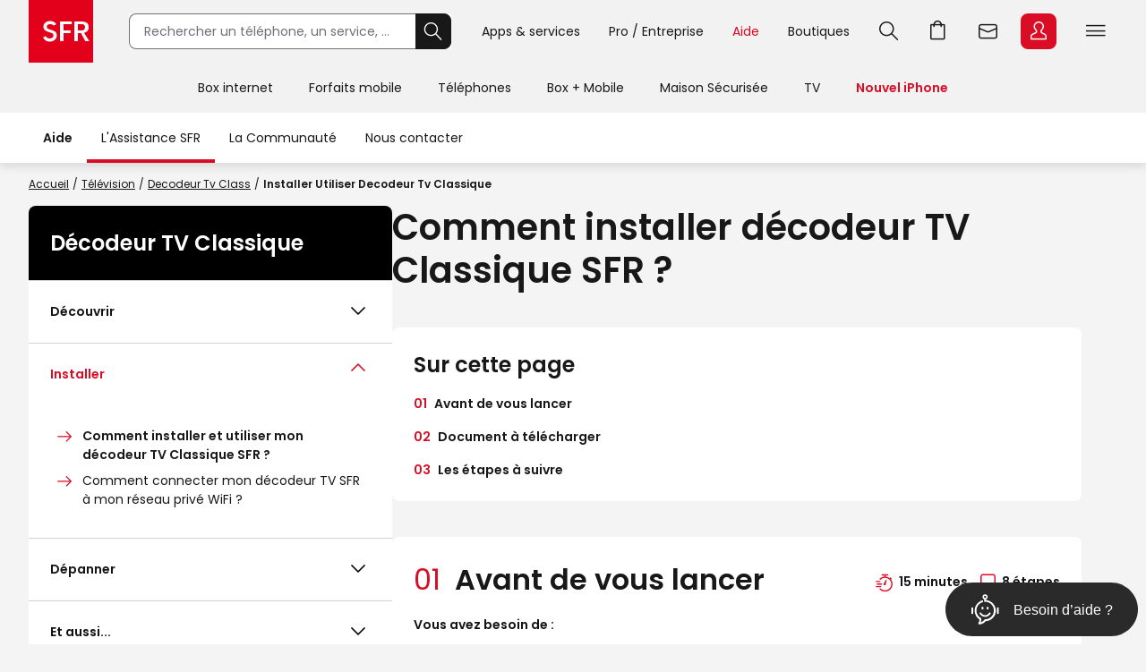

--- FILE ---
content_type: text/css;charset=UTF-8
request_url: https://static.s-sfr.fr/assistance/resources/css/global.css
body_size: 7757
content:
html{scroll-behavior: smooth;background:var(--clr-bg);}
html>body { overflow-x: unset; }
main { scroll-padding-top: 300px; }

#Faq{display:flex;padding:48px 0 0;max-width:1280px;width: calc(100% - 64px);margin: 0 auto;gap:40px;font-family: 'SFR-Regular',Arial;}
#Faq h1, #Faq h2, #Faq h3{font-family: 'SFR-Bold',Arial;color:#181818;}
#Faq h1{margin:0 0 8px 0;}
#Faq h3{font-size: 18px;}
#Faq p, #Faq a, #Faq b, #Faq ul, #Faq ol{font-size:14px;line-height: 21px;color:#181818;}
#Faq input[type="checkbox"],#Faq input[type="radio"] {display:none;}
#Faq .sstxt {color: #8A8A8A;font-size: 12px;line-height: 18px;}
#Faq [id^="Test"] .hide{display:none;}
#Faq [id^="Test"] .show{display:block;}

#Faq > .L{width:calc(35% - 20px);height:100%;background:#fff;border-radius:8px;overflow:hidden;position:sticky;top:80px;z-index:999;}
#Faq > .L > div{position:relative;max-height:calc(100vh - 104px);overflow-y:scroll;-ms-overflow-style: none; scrollbar-width: none; }
#Faq > .L > div::-webkit-scrollbar {display: none;}
#Faq > .L h3 {padding:24px; color:#fff;background:#000; font-family: 'SFR-Bold',Arial;font-size:24px;}
#Faq > .L strong {padding:24px; color:#fff;background:#000; font-family: 'SFR-Bold',Arial;font-size:24px;display:block;}
#Faq > .L .menuctx{ padding: 24px 56px 24px 24px;font-family: 'SFR-Bold',Arial;border-top:1px solid #d2d2d2;display: flex; justify-content: space-between;align-items: flex-start;cursor:pointer;font-size:14px;position:relative;flex-direction:column;}
#Faq > .L .ctaMenu{display:none;}
#Faq > .L input[type="checkbox"]:checked + .menuctx{color:#d90d25;}
#Faq > .L input[type="checkbox"]:checked + .menuctx:after{border-color: #d90d25;transform: rotate(225deg);}
#Faq > .L .menuctx:after { content: ''; width: 10px; height: 10px; border: 2px solid #000; border-radius: 1px 1px 1px; right: 32px; border-top: 0; border-left: 0; transform: rotate(45deg); transition: transform 0.3s; position: absolute; display: block; }
#Faq > .L label + .menuList{padding : 0 32px 24px;display:none;}
#Faq > .L .menuList{display:block;padding:0;margin:24px 0 0 0;}
#Faq > .L .menuList ul{ list-style:none;font-size:14px;padding:0 0 0 28px;}
#Faq > .L .menuList ul li{display:flex;flex-direction:column;cursor: pointer; margin: 8px 0; transition: text-decoration .2s ease-out;}
#Faq > .L .menuList ul li a {text-decoration: none; font-family:'SFR-Regular', Arial;}
#Faq > .L .menuList ul li a.current { font-family: 'SFR-Bold'; }
#Faq > .L .menuList ul li:hover{text-decoration: underline;}
#Faq > .L .menuList ul li:after{content:"";background:url(https://static.s-sfr.fr/assets/pictos/fleche_DROITE_40_rouge.svg);background-size:contain;position:absolute;width:20px;height:20px;display:block;margin-left:-30px;margin-top:1px;}
#Faq > .L .menuctx summary{list-style:none;display:flex;justify-content: space-between;align-items: center;width:100%;}
#Faq > .L .menuctx summary:after{content: ''; width: 10px; height: 10px; border: 1.5px solid #000; border-radius: 1px 1px 1px; border-top: 0;border-left: 0; transform: rotate(45deg); transition: transform 0.3s; position: relative;display:block;};
#Faq > .L .menuctx summary:before{content:'';top:0;left:0;width:100%;height: 48px; display: block; position: absolute;}
#Faq > .L .menuctx[open] summary{color:#d90d25;}
#Faq > .L .menuctx[open] summary:after{border-color: #d90d25;transform: rotate(225deg);}
#Faq > .L input[type="checkbox"]:checked + .menuctx + .menuList{display:block;}

#Faq > .R{width:calc(65% - 20px);}
#Faq > .R > p{margin-bottom:40px;}
#Faq > .R > img.illustration {width: 100%;margin: 0 0 40px 0;}

#Faq > .R .C{width:100%;background:#fff;border-radius:8px;padding:24px;margin: 0 0 40px 0;position:relative;scroll-margin-top: 40px;}
#Faq > .R .C h2{margin: 0 0 16px 0;padding-right:90px;box-sizing:border-box;}
#Faq > .R .C>strong {font-size:28px;margin: 0 0 16px 0;padding-right:90px;box-sizing:border-box;display: block;}
#Faq > .R .C h2 span{color:#D90D25;font-family:'SFR-Regular', Arial;margin-right:16px;}
#Faq > .R .C b{font-family: 'SFR-Bold',Arial;font-size:16px;}
#Faq > .R .C ul{font-size:14px;}
#Faq > .R .C ul li { margin:0 0 8px 0; }
#Faq > .R .C ul li:before{content: '';position: absolute;width:8px;height:8px;margin:7px 0 0 -16px;background: var(--clr-sfr2);}
/*#Faq > .R .C ul li{margin:0 0 8px 0;}*/
#Faq > .R .C .plus {width:24px;height:24px;position:absolute;display:flex;align-items:center;justify-content:center;border-radius:4px;z-index:1;cursor:pointer;background-image: url(https://static.s-sfr.fr/assets/pictos/ajouter_40_blanc.svg); background-size: 66%; background-repeat: no-repeat; background-position: center center; }
#Faq > .R .C .fullscreen{padding:11px;border-radius:8px; background:#fff;opacity:.8;box-shadow: 0px 2px 4px rgba(0, 0, 0, 0.16);width:40px; height:40px;position:relative;float:right;bottom:60px;right:16px;cursor:pointer;}
#Faq > .R .C .fullscreen img{display: none;}
#Faq > .R .C .fullscreen {background-image: url(https://static.s-sfr.fr/assets/pictos/plein_ecran_40_noir.svg); background-repeat: no-repeat; background-size: 56%; background-position: center center; transition: all .2s ease-out; }
#Faq > .R .C .fullscreen:hover { background-size:75%; }
#Faq > .R .C .plus.red{background-color:#D90D25;}
#Faq > .R .C .plus.black{background-color:#181818;}
#Faq > .R .C > p{margin-bottom:24px;}
#Faq > .R  ul{list-style:none; margin: 8px 0 8px 16px; }
/*#Faq > .R  ul li:before{content:'';width: 8px;height: 8px;background:#D90D25;position:absolute;margin-top: 7px;margin-left: -16px;}*/

#Faq > .R .C.connec {padding:24px 40px;display:flex;justify-content:space-between;align-items:center;}
#Faq > .R .C.connec a{text-align: center; border-radius: 10px; background: #181818;font-family: 'SFR-Bold';box-shadow: 0 4px 8px rgb(150 0 0 / 16%); padding: 9.5px 24px; font-family: 'SFR-Bold'; font-size: 14px;line-height: 1.4; text-decoration: none;color: #fff;cursor:pointer;}
#Faq > .R .C.connec a:hover{box-shadow: 0 4px 12px rgb(24 24 24 / 32%);}

#Faq .SCP h2{font-size:24px;}
#Faq>.R .SCP>strong {font-size:24px; display:block; font-family: 'SFR-Bold'; }
#Faq .SCP a {font-family:'SFR-Bold', Arial;display:block; margin: 16px 0 0 0; text-decoration: none; transition: color .2s ease-out; }
#Faq .SCP a:hover {color: var(--clr-sfr2); }
#Faq .SCP a span{color: var(--clr-sfr2);;font-family:'SFR-Bold',Arial;margin: 0 8px 0 0; text-decoration: underline #fff;}

#Faq .STF { overflow:hidden; }
#Faq .STF>img{ width: calc(100% + 24px*2); margin: -24px -24px 40px -24px; }

#Faq > .R .C.Pap h2{ padding: 0 90px 0 0; }
#Faq .Pap .sli{ display: block; position: absolute; top: 24px; right: 16px; }
#Faq .Pap .sli button { width: 40px; height: 40px; display: inline-block; cursor: pointer; border-radius: 8px; background:transparent; border: 1px solid var(--clr-black); line-height:0; vertical-align: middle; padding: 0; }
#Faq .Pap .sli button svg { display: block; width: 24px; height: 24px; margin: 0 auto; fill: #181818; cursor: pointer; }
#Faq .Pap .sli button.L svg { transform: rotate(180deg);}
#Faq .Pap .car{ scroll-behavior: smooth; white-space: nowrap; overflow: scroll hidden; scroll-snap-type: x mandatory; -ms-overflow-style: none; overflow: -moz-scrollbars-none;}
#Faq .Pap .car::-webkit-scrollbar {display: none;}
#Faq .Pap .car>img{ width:368px; height: 368px; scroll-snap-align: start; margin: 0 24px 0 0;}
#Faq .grabbing {cursor: grabbing;}
#Faq .RT>div strong { font-family: 'SFR-Bold';}
#Faq .RT>div b { font-family: 'SFR-Bold';}
#Faq .RT>div a[class^="btn"] { color: #fff; width:fit-content; }
#Faq .RT>div a.link { color: var(--clr-sfr2); }

#Faq .Fdctim b{font-size:14px;}
#Faq ol { list-style:none;margin: 16px 28px 0 0;}
#Faq ol li{margin:0 0 16px 28px;position:relative;}
#Faq ol li:before{background:#D90D25;display:flex;justify-content:center;width:20px;height:20px;border-radius:50%;font-family:'SFR-Bold';position:absolute;margin: 0 0 0 -28px;color:#fff;}
#Faq ol li:nth-child(1):before{content:'1';}
#Faq ol li:nth-child(2):before{content:'2';}
#Faq ol li:nth-child(3):before{content:'3';}
#Faq ol li:nth-child(4):before{content:'4';}
#Faq ol li:nth-child(5):before{content:'5';}
#Faq ol li:nth-child(6):before{content:'6';}
#Faq ol li:nth-child(7):before{content:'7';}
#Faq ol li:nth-child(8):before{content:'8';}
#Faq ol li:nth-child(9):before{content:'9';}
#Faq ol li:nth-child(10):before{content:'10';}
#Faq ol li:nth-child(11):before{content:'11';}
#Faq ol li:nth-child(12):before{content:'12';}
#Faq ol li:nth-child(13):before{content:'13';}
#Faq ol li:nth-child(14):before{content:'14';}
#Faq ol li:nth-child(15):before{content:'15';}
#Faq ol li:nth-child(16):before{content:'16';}
#Faq ol li:nth-child(17):before{content:'17';}
#Faq ol li:nth-child(19):before{content:'19';}
#Faq ol li:nth-child(20):before{content:'20';}
#Faq ol li:nth-child(21):before{content:'21';}
#Faq ol li:nth-child(22):before{content:'22';}
#Faq ol li:nth-child(23):before{content:'23';}
#Faq ol li:nth-child(24):before{content:'24';}
#Faq ol li:nth-child(25):before{content:'25';}

#Faq ol li>strong { font-family:'SFR-Bold'; }
#Faq .Fdctim > img {width:100%;}

#Faq .Puces { position: relative; }
#Faq .Puces h2 { width:calc(100% - 226px); }
#Faq .Puces .tr { font-family: 'SFR-Bold'; position: absolute; right: 24px; top: 40px; }
#Faq .Puces .tr strong { position: relative; font-size: 14px; display: inline-block; vertical-align: top;}
#Faq .Puces .tr strong.mins {margin: 0 35px 0 0;}
#Faq .Puces .tr strong.mins:before{ background-image: url(https://static.s-sfr.fr/assets/pictos/chrono_fast_40_rouge.svg); }
#Faq .Puces .tr strong.steps:before{ background-image: url(https://static.s-sfr.fr/assets/pictos/hors_jeu_40_rouge.svg); }
#Faq .Puces .tr strong:before { content: ''; position: absolute; left: -27px; top: 0; width : 24px; height: 24px; background-size: contain;}
#Faq .Puces .p { margin: 0 0 32px 0; }
#Faq .Puces .p strong { font-family: 'SFR-Bold'; font-size: 14px; }
#Faq .Puces .p i { color: var(--clr-grey); font-size: 12px; margin: 16px 0; display: block; }

#Faq .Video>video { width: 100%; }
#Faq .Video>video + div{margin:16px 0 0 0;}
#Faq .Podcast>audio { width: 100%; }

#Faq > .R > .message { margin: 0 0 40px 0; }
#Faq > .R .plart{margin-top:40px;}
     
#Faq section article{margin:0;width:100%;}
#Faq > .R .C > .b .R >div{opacity:1;}
#Faq > .R .C > .b .R >div:last-child{width:100%;justify-content:center;display:flex;gap:8px;margin-top:24px;}
#Faq > .R .C > .b .R .fleche{border: 1px solid #000;padding: 8px;border-radius: 8px;width: 40px;height: 40px;}
#Faq > .R .C > .b .R .fleche.disabled{border: 1px solid #D2D2D2;}
#Faq > .R .C > .b .R .fleche svg{width:24px;height:24px;margin:auto; fill:#181818;cursor:pointer;}
#Faq > .R .C > .b .R .fleche.left{transform: rotate(180deg);}
#Faq > .R .C > .b .R .fleche.disabled svg{fill:#D2D2D2;cursor:auto;}

#Faq .message a.tert { position: absolute; left: 73px; bottom: 18px; }
#Faq .message.i ul li:before { background-color: #4C89FF; }
#Faq .message.flag { border:1px solid #d2d2d2; margin: 0 0 24px 0;}
#Faq .message.flag ul li:before { background-color: var(--clr-sfr2); }
#Faq .message.flag:before { content: ''; background-image: url(https://static.s-sfr.fr/assets/pictos/hors_jeu_40_rouge.svg); background-size: cover; }
#Faq .message strong { font-family: 'SFR-Bold'; }
#Faq .link:after{top:unset;bottom:4px;}

#Faq .Dow a { position: relative; font-family: 'SFR-Bold'; display: block; color: #fff; background: var(--clr-black); margin: 0 0 16px 0; padding: 16px 48px 16px 24px; border-radius: 8px; text-decoration: none; }
#Faq .Dow a:after { content: ''; background-image: url(https://static.s-sfr.fr/assets/pictos/televerser_40_blanc.svg); height: 16px; width: 16px; position: absolute; right: 24px; top: 50%; transform: translateY(-50%); background-size: cover; }

#Faq #Step { position: relative; }
#Faq #Step strong { font-family: 'SFR-Bold'; font-size 14px; }
#Faq #Step ul { columns: 2; margin: 16px 11px; font-size: 12px;}
#Faq #Step i { display: block; font-size: 12px; color: var(--clr-grey); margin: 0 0 16px 0; }

#Faq #Step h2 { width: calc(100% - 220px); }
#Faq #Step .inf { position: absolute; top: 36px; right: 24px; font-family: 'SFR-Bold'; }
#Faq #Step .inf span { position: relative; display: inline-block; vertical-align: middle; margin: 0 0 0 28px; }
#Faq #Step .inf span:before { content: ''; width: 16px; height: 16px; background-size:cover; position: absolute; left: -20px; top: 3px; }
#Faq #Step .inf span:nth-child(1):before { background-image: url(https://static.s-sfr.fr/assets/pictos/chrono_40_rouge.svg); }
#Faq #Step .inf span:nth-child(2):before { background-image: url(https://static.s-sfr.fr/assets/pictos/Actus_40_rouge.svg); }

#Faq .Ill img { max-width: 100%; margin: 0 0 40px 0;}

#Faq .Entrees.nm>div { margin: 0; }
#Faq .Entrees>div { margin: 0 0 64px 0; }
#Faq .Entrees>div a:not(.btn4) { display: block; position: relative; font-family: 'SFR-Bold'; text-decoration: none; padding: 16px 0 16px 32px; border-bottom: 1px solid var(--clr-bg); transition: all .2s ease-out;}
#Faq .Entrees>div a:hover { color: var(--clr-sfr2); }
#Faq .Entrees>div a:before { content: ''; width: 24px; height: 24px; background-image: url(https://static.s-sfr.fr/assets/pictos/fleche_DROITE_40_rouge.svg); background-size: contain; background-position: center center; display: block; position: absolute; left: 0; top: 15px; transition: left .4s ease-out; }
#Faq .Entrees>div a:hover:before { left: 4px; }
#Faq .Entrees>div .faqmore { display: none; }
#Faq .Entrees>div label[for^="morefaq"] { position: absolute; bottom: 24px; }
#Faq .Entrees>div label .btn4{display:block;position:relative;font-family:SFR-Bold;font-size:14px;line-height:16px;padding:12px 24px;text-align:center;width:100%;border-radius:8px;cursor:pointer;overflow:hidden;text-decoration:none;transition: box-shadow .2s cubic-bezier(.4,0,.2,1);user-select:none;-webkit-user-select:nonecolor:var(--clr-black);border:solid 1px var(--clr-black);box-shadow:0 0 12px rgba(24,24,24,0.16)}
#Faq .Entrees>div label .btn4:hover { box-shadow:0 4px 12px rgba(24,24,24,0.32) }
#Faq .Entrees>div [id^="morefaq"] + label .m { display: none; }
#Faq .Entrees>div [id^="morefaq"]:checked + label .m { display: block; }
#Faq .Entrees>div [id^="morefaq"]:checked + label .p { display: none; }
#Faq .Entrees>div [id^="morefaq"]:checked + label + .faqmore { display: block; }
#Faq > .R .C > div{font-size:14px;}
#Faq > .R .C > .link{color: var(--clr-sfr2);}
#Faq .Puces#avant .p{margin:0;}
#Faq > .R > h1 + .SCP{margin-top:40px;}
#Faq .message a{font-family:'SFR-Bold';}
#Faq .Entrees>div a:not(.btn4):last-child{border:0;}
#Faq .btn2, #Faq .btn{color:#fff;}

#Faq .sli .slider { scroll-behavior: smooth;  overflow: scroll hidden; scroll-snap-type: x mandatory;white-space: nowrap;height:fit-content;}
#Faq .sli .slider::-webkit-scrollbar { display: none;}
#Faq .sli .slider > div{width: 100%; scroll-snap-align: start; margin: 0 24px 0 0;display:inline-flex;align-items:flex-start;justify-content:center;gap:24px;}
#Faq .sli .slider > div p{white-space:initial;flex:1;}
#Faq .sli .slider > div img{flex:1;max-width:50%}
#Faq .sli .fle{width: 10px; height: 10px; border: 1.5px solid #000; border-radius: 1px 1px 1px; border-top: 0; border-left: 0; transform: rotate(135deg); transition: transform 0.3s; position: relative;cursor:pointer;}
#Faq .sli .fle:after{content:'';width: 21px; height: 21px; display: block; position: absolute;top: 50%; left: 50%; transform: translate(-50%,-50%);}
#Faq .sli .fle.r{transform: rotate(-45deg);}
#Faq .sli .scrollPoints{display:flex;justify-content:center; gap:16px;margin-top:16px;}
#Faq .sli .scrollPoints .scrollPts{display:flex;gap:16px;justify-content:center;}
#Faq .sli .scrollPoints .scrollPts label{width:8px;height:8px;border-radius:100%;background:var(--clr-disable);display:block;position:relative;cursor:pointer;transition:all .3s;}
#Faq .sli .scrollPoints .scrollPts label:after{content:'';width: 16px; height: 16px; display: block; position: absolute;top: 50%; left: 50%; transform: translate(-50%,-50%);}
#Faq .sli .scrollPoints .scrollPts input[type="radio"]:checked + label{background:var(--clr-black);transform:scale(1.5);}
#Faq .SearchBar{display:flex;margin:8px 0;}
#Faq .SearchBar form[name="berec"]{display:flex;}
#Faq .SearchBar form[name="berec"] input[type="text"]::-webkit-calendar-picker-indicator{font-size:0;}
#Faq .SearchBar input{padding: 0 0 0 16px;font: 14px / 38px SR, Arial;width: calc(100% - 40px);height: 40px;border: 1px solid #70707b;border-right-width: 0;border-radius: 8px 0 0 8px;outline-offset: 0;}
#Faq .SearchBar button{height: 40px;width: 40px;text-align: center;background: #181818;color: #fff;border: 1px solid #181818;border-left-width: 0;border-radius: 0 8px 8px 0;display:flex;align-items:center;justify-content:center;}
#Faq .SearchBar button img{width:24px;height:auto;}
#Faq .ResultOption{margin:24px 0 16px 0;display:flex;flex-direction:column;}
#Faq .ResultOption label{margin:0 0 24px 0;font-size:14px;display:flex;gap:8px;cursor:pointer;align-items:center;position:relative;}
#Faq .ResultOption label:before{content: '';width: 20px;height: 20px;border: 2px solid #A0A0AB;display: block;border-radius: 50%;box-sizing: border-box;}
#Faq .ResultOption input:checked + label:before{border: 2px solid var(--clr-green);}
#Faq .ResultOption input:checked + label:after{content:'';background:var(--clr-green);position:absolute;display:block;border-radius:50%;width:12px;height:12px;left:4px;top:4px;}
#Faq > .R ul.ResultList{margin:0;}
#Faq .ResultList strong{display:block;margin:0 0 24px 0;}
#Faq > .R .C form[name="berec"] input[type="text"]::-webkit-calendar-picker-indicator{display: none;-webkit-appearance: none;outline: none;background: none;color: inherit;}
#Faq > .R .C .ResultList li{margin:0;}
#Faq > .R .C .ResultList li:first-child{border-top:0;}
#Faq .ResultList li{padding:16px 0 16px 16px;border-top:1px solid #A0A0AB;}
#Faq .ResultList li a{display:block;word-wrap:break-word;}
#Faq .BTT{transition: all 0.3s ease;padding: 8px 16px;border-radius: 24px;border: 1px solid var(--clr-grey);gap: 8px;align-items: center;text-decoration: none;width: fit-content;font-size: 14px;background: var(--clr-bg);display: flex;margin:0 0 40px 0;}
#Faq .BTT > img {width: 16px;height: auto;transform: rotate(270deg);transition: all 0.3s;}
#Faq .BTT:hover {color: #fff;background: var(--clr-black);}
#Faq .BTT:hover img {filter: invert(1);}

.huge{width:100vw;height:100%;position:fixed;z-index:550000; justify-content:center;align-items:center;background:#000000a8;top:0;left:0;}
.huge > img{ max-width: 1280px; margin: 24px auto; display: block;max-height:calc(100% - 48px);}
.huge > div:first-of-type{width:65px;height:65px;position:absolute;right:24px;top:24px;background:#D90D25;border-radius:8px;padding:16px;display:flex;align-items:center;justify-content:center;cursor:pointer;}
.huge > div .cross{height:auto;width:40px;}
.huge .close{width:100vw;height:100vh;z-index:550000;position:absolute;top:0;left:0;cursor:pointer;}

.btn-rate-mobile {display: block;}
.rating-bloc .btn-container { display: flex; align-items: center; justify-content: center; }
.rating-bloc .btn-rate-mobile { margin: 10px 0; }
.btn-rate-mobile { display: block; text-align: center; line-height: 46px;}
.rating-bloc .btn-M { width: 116px; height: 44px; font-family: 'SFR-regular'; }
.grey-btn { background: #cdcdcd; }

.C .gc { position: relative; margin: 24px 0;}
.C .gc input[type="radio"] { display: none; }
.C .gc input[type="radio"] + label { position: absolute; top: 0; left: 0; display: inline-block; text-align: center; font-family: 'SFR-Bold'; font-size: 14px; background: #fff; z-index:55; line-height: 16px; padding: 11px 24px; border: 1px solid #d2d2d2; cursor: pointer; border-top-left-radius: 8px; border-bottom-left-radius: 8px; height: auto;width: 50%; }
.C .gc input[type="radio"] + label:last-of-type { right: 0; left: auto; margin: 0 0 16px -5px;border-radius: 0 8px 8px 0; border-left: 0; }
.C .gc input[type="radio"]:checked + label {color: #fff;background: #181818; border: solid 1px #181818; cursor: default;}
.C .gc input[type="radio"] + label + div { display: none;}
.C .gc input[type="radio"]:checked + label + div { display: flex;}
.C .gc .b { padding: 64px 0 0 0; position: relative; width:100%;display: flex;gap:24px;}
.C .gc .b>div{ width:calc(50% - 12px); }
.C .gc .b>.L{ min-width:300px ;position:relative;height:fit-content; }
.C .gc .b>.L>img{ width:100%;height:auto; }
.C .gc .b>.R { background: #F2F2F2;box-shadow: 0px 0px 24px 4px rgba(0, 0, 0, 0.04);border-radius: 8px;padding: 40px 32px 82px 32px;height:fit-content; min-height:500px;position:relative}
.C .gc .b>.R article { display: none; }
.C .gc .b>.R article.show { display: block; }
.C section article{margin:0;width:100%;}
.C .gc .b .R >div{opacity:1;}
.C .gc .b .R >div:last-child{justify-content:center;display:flex;gap:8px;position: absolute; width: fit-content; bottom: 24px;left: calc(50% - 44px);}
.C .gc .b .R .fleche{border: 1px solid #000;padding: 8px;border-radius: 8px;width: 40px;height: 40px;}
.C .gc .b .R .fleche.disabled{border: 1px solid #D2D2D2;}
.C .gc .b .R .fleche svg{width:24px;height:24px;margin:auto; fill:#181818;cursor:pointer;}
.C .gc .b .R .fleche.left{transform: rotate(180deg);}
.C .gc .b .R .fleche.disabled svg{fill:#D2D2D2;cursor:auto;}

.toggle { position: relative; margin: 24px 0; }
.toggle input[type="radio"]{ display: none; }
.toggle input[type="radio"] + label { position: absolute; top: 0; left: 0; display: inline-block; text-align: center; font-family: 'SFR-Bold'; font-size: 14px; background: #fff; z-index:55; line-height: 16px; padding: 11px 24px; border: 1px solid #d2d2d2; cursor: pointer; border-top-left-radius: 8px; border-bottom-left-radius: 8px; height: auto;width: 50%; }
.toggle input[type="radio"] + label:last-of-type { right: 0; left: auto; margin: 0 0 16px -5px;border-radius: 0 8px 8px 0; border-left: 0; }
.toggle input[type="radio"]:checked + label {color: #fff;background: #181818; border: solid 1px #181818; cursor: default;}
.toggle input[type="radio"] + label + div { display: none;}
.toggle input[type="radio"]:checked + label + div { display: block; position: relative; padding: 64px 0 0 0; }
.toggle input[type="radio"]:checked + label + div>img { width: 100%;}

#Rank { text-align: center; transition: all .4s ease-out; }
#Rank.bye { opacity: 0; }
#Rank>strong{ font-family: 'SFR-Bold'; font-size: 24px;}
#Rank>a{color: #fff;width:fit-content; margin: 0 auto;}
#Rank>.stars { margin: 16px 0; }
#Rank>.stars>label{ cursor: pointer; margin: 0 8px; }
#Rank>.stars>input:checked+label>.star { filter: invert(69%) sepia(37%) saturate(1472%) hue-rotate(0deg) brightness(111%) contrast(108%); background-image: url(https://static.s-sfr.fr/assets/pictos/étoile_plein_40_noir.svg) }
#Rank>.stars>input:checked+label>.star path { fill: transparent; }
#Rank>.stars>label .star:hover{ transition: all .2s ease-out; }
#Rank>.stars:hover>label .star{ filter: invert(69%) sepia(37%) saturate(1472%) hue-rotate(0deg) brightness(111%) contrast(108%); background-image: url(https://static.s-sfr.fr/assets/pictos/étoile_plein_40_noir.svg); }
#Rank>.stars:hover>label .star path{ fill: transparent; }
#Rank>.stars label.p .star { filter: invert(69%) sepia(37%) saturate(1472%) hue-rotate(0deg) brightness(111%) contrast(108%); background-image: url(https://static.s-sfr.fr/assets/pictos/étoile_plein_40_noir.svg)     }
#Rank>.stars label.p .star path { fill: transparent; }
#Rank>.stars>label:hover ~ label>.star{ background-image: url(https://static.s-sfr.fr/assets/pictos/etoile_40_noir.svg); }
#Rank>.stars .starform { width: 300px; margin: 0 auto; text-align: left; display: none;}
#Rank>.stars .starform label { font-size:14px; color: var(--clr-grey); display: block; }
#Rank>.stars .starform input { display: block; width: 100%; border: 1px solid var(--clr-grey); padding: 8px; font-size: 14px; }
#Faq > .R #Rank > p {margin-bottom:0;}

#Faq>.R>#Plus.C { background-color: transparent; padding: 0;}
#Plus strong { display: block; font-family: 'SFR-Bold'; font-size: 24px; padding:0 0 24px 0; border-bottom: 1px solid var(--clr-disable); }
#Plus>a { display: block; font-family: 'SFR-Bold'; text-decoration: none; position: relative; padding: 16px 0; line-height: 28px; border-bottom: 1px solid var(--clr-disable); padding-right:56px;}
#Plus>a:last-child { border: 0; }
#Plus>a:after { content: ''; transition: right .4s ease-out; position: absolute; right: 8px; border-radius: 8px; width: 40px; height: 40px; background-color: var(--clr-sfr2); background-image: url(https://static.s-sfr.fr/assets/pictos/fleche_DROITE_40_blanc.svg); background-size: 50%; background-position: center; background-repeat: no-repeat; box-shadow: 0px 4px 8px 4px rgba(150, 0, 0, 0.16); top: 10px; }
#Plus>a:hover:after { right: 0; }

#Wizard { max-width: 1536px; min-height: 602px; background-color: var(--clr-sfr2); margin: 0 auto 40px auto; position: relative; background:url(https://static.s-sfr.fr/assistancewiz-min.webp); background-size: cover; background-repeat:no-repeat; }
#Wizard .R { z-index:1; margin: 0 0 0 auto; width: 50%; height: 100%; background-color: #c00404cc; padding: 64px; scroll-margin-top: 400px; position: absolute; right: 0;}
#Wizard .R h1 { color: #fff; margin: 0 0 16px 0; font-size: 32px; display: block;}
#Wizard .R>span { color: #fff; font-size: 14px; display: block; margin: 0 0 8px 0; }
#Wizard .R>div>.link { padding: 0 0 0 13px; text-decoration: none; }
#Wizard .R>div>.link:after { left: 0; right: auto; transform: rotate(220deg); }
#Wizard .R>div>.link:hover:after{ left: -3px; }
#Wizard .R .elem { overflow-y: auto; max-height: 382px; padding: 0 0 24px 0; }
#Wizard .R .elem.tile { display: flex; justify-content: flex-start; gap: 16px; flex-wrap: wrap;}
#Wizard .R .elem.tile .Q { width: calc(50% - 16px); text-align: center; padding: 8px;margin:0;}
#Wizard .R .elem.tile .Q img { height: 100px; display: block; margin: 0 auto 16px auto; transition: transform .2s ease-out;}
#Wizard .R .elem.tile .Q:hover img { transform: scale(1.1); }
#Wizard .R .elem.tile .Q:after { display:none;}
#Wizard .R .elem .Q { display: block; padding: 24px 56px 24px 24px; background: #fff; margin: 0 0 16px 0; border-radius: 8px; position: relative; cursor: pointer; line-height: 1; color: var(--clr-black); text-decoration: none; }
#Wizard .R .elem .Q:after { content:''; background-image:url(https://static.s-sfr.fr/assets/pictos/chevron_droite_40_rouge.svg); width: 16px; height: 16px; position: absolute; background-size: contain; top: calc(50% - 8px); right: 24px; transition: transform .2s ease-out; }
#Wizard .R .elem .Q:hover:after { transform: translateX(8px); }
#Wizard .R .elem .Q>strong{ font-family: 'SFR-Bold'; line-height: 24px; }
#Wizard .R { padding: 40px; }
#Wizard .R.o>div { background: #fff; padding: 24px; border-radius: 12px; /*min-height: 100%;*/ /*height: fit-content;*/ height: 100%; overflow: hidden; }
#Wizard .R.o>div>strong { color: var(--clr-black); display: block; font: normal 32px/38px SFR-Bold; margin: 16px 0; }
#Wizard .R.o>div .Q { border: 1px solid var(--clr-disable); padding: 8px 24px; }

#Wizard [id^="A"] { display: none; }
/*#Wizard #Z0:target { display: block; }*/
#Wizard [id^="A"]:target { display: block;}
#Wizard [id^="A"]:target ~ #Z0{ display: none;}

#Sujets { max-width: 1280px; margin: 0 auto; padding: 16px 0; width: calc(100% - 32px); }
#Sujets h2 { margin: 0 0 24px 0; }
#Sujets .sub { display: flex; gap: 20px; flex-wrap: wrap; justify-content: space-between;}
#Sujets .s { height: 233px; width: calc((100% / 4) - 16px); background: #000; border-radius: 8px; cursor: pointer; background-size: cover; background-position: center center; background-repeat:no-repeat; position: relative; overflow: hidden; transition: transform .4s ease-in-out; }
#Sujets .s:after { content: ''; height: 70px; width: 100%; position: absolute; left: 0; right: 0; margin: auto; background: #fff; bottom: 0; box-shadow: 0px 20px 0 20px #fff;}
#Sujets .s a { color: #000; font-family: 'SFR-Bold'; font-size: 14px; position: absolute; bottom: 0; left: 0; right: 0; margin: auto; z-index:1; line-height: 70px; text-align: center; text-decoration: none; }
#Sujets .s a:after { content: ''; width: 100%; height: 233px; position: absolute; bottom:0; left: 0;}
#Sujets .s:hover { transform: scale(1.03);}

#Info { max-width: 1280px; padding: 24px 40px; background-color: #fff; margin: 40px auto; border-radius: 8px; }
#Info .esca { width: fit-content; margin: 0 auto; }
#Info .esca>div { display: inline-block; vertical-align: middle; margin: 0 12px; }
#Info .esca strong { font-size: 24px; font-family: 'SFR-Bold'; color: var(--clr-black);;}
#Info .esca p { font-size: 12px; color: var(--clr-black); }
#Info .esca p>a { font-size: 12px; color: var(--clr-black); text-decoration: none; }

#Apps { background-color: var(--clr-black); padding: 24px 16px; display: flex; margin: 0 auto; align-items: center; justify-content: center;}
#Apps .R { display: flex; flex-direction: column; text-align: left;}
#Apps .R img { height: 42px; margin: 0 24px 0 0; }
#Apps .R strong { font-family: 'SFR-Bold'; color: #fff; font-size: 24px; }
#Apps .R strong+p { font-size:14px; margin: 0 0 24px 0; color: #fff; display: block; }
#Apps>div { margin: 0 16px;}
#Apps>div>a { margin: 0 8px;}
#Apps .L img { padding: 10px; background: #fff; border-radius: 8px; }

.C.DT > div{display:flex;gap:24px;}
.C.DT > div:not(:last-of-type){margin-bottom:24px;}
.C.DT > div p, .C.DT > div img{flex:1;height:fit-content;}
.C.DT > div img{max-width:50%;margin: 0 auto;}
.C.DT > div:nth-child(2n) img { order: 1; }
.C.DT > div:nth-child(2n) p{order:2;}

#Memento { margin: 0 0 16px 0; border-radius: 8px;}
#Memento:empty{ display:none; }

    @media all and (max-width: 1100px) {
        #Faq { width: calc(100% - 32px); gap: 24px;}
        #Faq > .R .C > .b > .R{display:none;}
        #Faq > .R .C > .b > .L{max-width:none;width: 100%;}
        #Faq > .L h3{font-size:21px;position:relative;padding: 24px 24px 24px 24px;}
        #Faq > .L h3:before:hover{background:#fff;color:#000;}
        #Faq > .L strong { font-size:16px; padding: 16px;}
        #Faq > .L .menuctx { padding: 16px 38px 16px 16px; }
        #Faq > .L .menuctx:after { right: 18px;}
        .fw-facture > img{width:70%;height:auto;}
        #Faq > .R > .C.Puces  ul > li:nth-child(1), #Faq > .R > .C.Puces  ul > li:nth-child(2){margin-right:24px;}
        [id^="Test"] .gc input[type="radio"]:checked + label + div{flex-direction:column;}
        [id^="Test"] p +.gc > div{flex-direction:column;}
        [id^="Test"] .gc .b>.R{width:100%;}
        [id^="Test"] .gc .b>.L{width:100%;}
        #Faq .message a.tert:after{top:0;bottom:0;}
        .C.DT > div{flex-direction:column;}
        .C.DT > div img{order:1;}
        .C.DT > div p{order:2;}
        #Faq .sli .slider > div{flex-direction:column;align-items:center;}
        #Faq .sli .slider > div img{ max-width: none; width: 100%; }
        
        #Wizard { max-width: none; height: 570px; /* background-image: url(https://static.s-sfr.fr/sfrassistancemob.webp);*/ background-size: cover; background-position: center -120px; /*background-color: rgba(226, 0, 0, 0.8); background-image: linear-gradient(360deg, var(--clr-sfr) 70%, rgba(97, 91, 91, 0) 95%), url(https://static.s-sfr.fr/sfrassistancemob.webp);*/ background-color: var(--clr-sfr); background-image: url(https://static.s-sfr.fr/sfrassistancemob.webp);}
        #Wizard .R { width: 100%; padding: 16px; height: 416px; bottom: 0; background-color: var(--clr-sfr); }
        #Wizard .R h1 { font-size: 24px; font-family: 'SFR-Bold'; line-height: normal;}
        #Wizard .R .elem .Q { padding: 16px 32px 16px 16px; }
        #Wizard .R .elem .Q:after { right: 16px; }
        #Wizard .R .elem .Q>strong { font-size: 14px; line-height: normal; }
        
        #Wizard .R.o { top: 0; height: 100%; padding: 0; border-radius:0;}
        #Wizard .R.o>div { border-radius: 0; padding: 16px;}
        #Wizard .R.o>div .Q { padding: 16px 24px 16px 16px; }
        
        
        #Sujets h2 {margin: 0 8px 24px 8px; }
        #Sujets .sub { justify-content: space-around; }
        #Sujets .s { width: calc((100% / 2) - 16px); }
    }
    @media all and (max-width: 768px) {
        #Faq{flex-direction:column; padding: 150px 0 0 0;position:relative;}
        #Faq > .L, #Faq > .R{width:100%;}
        .fw-facture > img{width:85%;height:auto;}
        #Faq > .R .C > .b > .L{min-width:0;width:100%;}
        #Faq > .R .C{padding:24px 16px;}
        #Faq .message a.tert { left: 16px; bottom: 12px; }
        #Faq .Puces .tr{position: static; margin: 16px 0px 16px 24px;}
        #Faq > .R .C h2{width:100%;padding:0;}
        #Faq .message.flag{ gap: 8px;}
        #Faq .message.flag p{padding-left:48px;}
        #Faq .message.flag:before{left:18px;bottom:95px;}
        
        #Faq > .L strong { font-size: 16px; padding: 16px 148px 16px 16px; }
        /*#Faq > .L{border-radius:0;left:0;position:absolute;top:130px;z-index:44001;height:fit-content;}*/
        #Faq > .L{ border-radius: 0; left: -16px; position: absolute; top: 27px; z-index: 44001; height: fit-content; right: 0; margin: auto; width: calc(100% + 32px);}
        #Faq > .L .menuctx{display:none;}
        #Faq > .L .menuctx:last-of-type{border-bottom:1px solid #d2d2d2;}
        #Faq > .L h3{font-size:16px;padding: 16px 128px 16px 16px;}
        #Faq .Entrees>div label[for^="morefaq"]{width:calc(100% - 32px);}
        #Faq > .L .ctaMenu{display:block;position:absolute;top:7px;right:24px;padding: 8px 0; border-radius: 8px; border: 1px solid #fff;color:#fff;font-family:'SFR-Bold';width: 118px;text-align: center;}
        #Faq>.L #Ccm1:not(:checked)+label~*{display: none} /* eTag */
        #Faq > .L #Ccm1:checked ~ .menuctx{display:flex;}
        body.hSc #Faq > .L{position:fixed;top:52px; left: 0; right: 0; width: 100%;}
        #Faq .Pap .sli button{width:30px;height:30px;}
        #Faq .Pap .sli button svg{width:16px;height:16px;}
        .C.DT > div:not(:last-of-type){margin-bottom:16px;}
        .C.DT > div img{max-width:none;width:100%;}
        #Faq .sli .slider > div img{max-width:100%}
        #Faq .Pap .car>img { width: 100%; height: auto; }
        
        #Wizard { min-height: 570px; height: calc(100vh - 108px); background-size: contain; background-position: top;}
        #Wizard .R { height: calc((100vh - 108px) / 1.4); min-height: 416px; }
        #Wizard .R .elem { max-height: calc(100% - 108px); }
        
        #Sujets { width: 100%;}
        #Sujets .s { width: calc(100% - 16px); }
        
        .C .gc input[type="radio"]:checked + label + div { display: block;}
        .C .gc .b { display: block; }
        .C .gc .b>.R { width: auto; }
        .C .gc .b>.L { width: auto; }
        
        #Apps .L { display: none; }
        #Apps .R { text-align: center; }
        #Apps .R strong { margin: 0 0 16px 0; }
        #Apps .R strong+p { display: none; }
        #Apps .R img { margin: 0 8px; }
    }
    
    
    
    
    
    
    
    
    
    
    
    
    
    
    
    
    
    
    

--- FILE ---
content_type: text/javascript
request_url: https://static.s-sfr.fr/stats/notA.js
body_size: 609
content:
with(_eT){ST((
'@{text-align:center;color:#131316;font:700 24px/1.2 SB,Arial;padding:24px}'+
'@ label{display:inline-block}'+
'@>label{position:relative;margin:16px;padding:8px 16px 8px 44px;border:1px solid #d1d1d6;font:14px/20px SB,Arial}'+
'@>div{display:none}@>:has(input:checked)+div{display:block}'+
'@>div>label{font:14px/1.2 SR,Aria;width:400px;max-width:100%;margin:16px 0;text-align:left}'+
'@ [type=text]{display:block;width:100%;border:1px solid #70707b;padding:8px}'+
'@ button{padding:12px 24px;font:14px/16px SB,Arial;color:#fff;background:#d90d25;border-radius:8px}'+
'@ button:hover{background:#a60e20}'+
'@ [name=nA]{position:absolute;display:inline;top:8px;left:16px;height:20px;width:20px}').replace(/@/g,'#Faq #eTnot'))
_eT.EN=T('.*sfr-esim-activation')
nA.H((EN?'Did you find these informations helpful?':'Ce contenu vous a-t-il été utile&nbsp;?')+
'<br><label><input name=nA type=radio data-v=Oui>'+(EN?'Yes':'Oui')+'</label><label><input name=nA type=radio>'+(EN?'No':'Non')+'</label>'+
'<div><label>'+(EN?'Explain us why:':'Comment pouvons-nous nous améliorer&nbsp;?')+
'<input type=text></label><br><button data-v=Non>'+(EN?'Send':'Envoyer')+'</button>')
nA._('[data-v]').cl(function(){
var n=this.getAttribute('data-v'),c=nA._('[type=text]')[0].value
eP('notA','u='+location.pathname+'&n='+n+'&m='+(wm()?'m':'d')+(c?'&c='+c:''));nA.H(EN?'Thanks!':'Merci !')})}


--- FILE ---
content_type: image/svg+xml
request_url: https://static.s-sfr.fr/assets/pictos/televerser_40_blanc.svg
body_size: 361
content:
<svg width="40" height="41" viewBox="0 0 40 41" fill="none" xmlns="http://www.w3.org/2000/svg">
<path fill-rule="evenodd" clip-rule="evenodd" d="M4.99992 38.0833C3.38909 38.0833 2.08325 36.7775 2.08325 35.1667L2.08325 30.1667C2.08325 29.4763 2.6429 28.9167 3.33325 28.9167C4.02361 28.9167 4.58325 29.4763 4.58325 30.1667V35.1667C4.58325 35.3968 4.7698 35.5833 4.99992 35.5833H34.9999C35.23 35.5833 35.4166 35.3968 35.4166 35.1667V30.1667C35.4166 29.4763 35.9762 28.9167 36.6666 28.9167C37.3569 28.9167 37.9166 29.4763 37.9166 30.1667V35.1667C37.9166 36.7775 36.6107 38.0833 34.9999 38.0833H4.99992Z" fill="white"/>
<path fill-rule="evenodd" clip-rule="evenodd" d="M20.7824 2.25C21.1139 2.25 21.4319 2.38169 21.6663 2.61612L31.6663 12.6161C32.1544 13.1043 32.1544 13.8957 31.6663 14.3839C31.1781 14.872 30.3867 14.872 29.8985 14.3839L22.0324 6.51777L22.0324 31.8334C22.0324 32.5237 21.4728 33.0834 20.7824 33.0834C20.092 33.0834 19.5324 32.5237 19.5324 31.8334L19.5324 6.5178L11.6664 14.3839C11.1782 14.8721 10.3868 14.8721 9.89863 14.3839C9.41047 13.8958 9.41046 13.1043 9.89861 12.6162L19.8985 2.61612C20.1329 2.3817 20.4509 2.25 20.7824 2.25Z" fill="white"/>
</svg>


--- FILE ---
content_type: image/svg+xml
request_url: https://static.s-sfr.fr/img/cbot.svg
body_size: 687
content:
<?xml version="1.0" encoding="utf-8"?>
<svg version="1.1" id="cbot" xmlns="http://www.w3.org/2000/svg" xmlns:xlink="http://www.w3.org/1999/xlink" x="0" y="0" viewBox="0 0 215 60" xml:space="preserve">
<style type="text/css">text,g>*{fill:#fff;font:16px Arial}</style>
<path fill="#2a2a2a" d="M185,60H30C13.5,60,0,46.5,0,30v0C0,13.5,13.5,0,30,0h155c16.5,0,30,13.5,30,30v0C215,46.5,201.5,60,185,60z"/>
<text transform="matrix(1 0 0 1 76 36)">Besoin d’aide ?</text>
<g><path d="M44.3,38.4c-2.5,0-4.8-1.4-6.1-3.6c-0.3-0.5-0.1-1,0.4-1.3c0.4-0.2,1-0.1,1.3,0.4c0.9,1.6,2.6,2.6,4.4,2.6 c1.8,0,3.5-1,4.4-2.6c0.3-0.5,0.9-0.6,1.3-0.4c0.4,0.2,0.6,0.8,0.4,1.3C49.1,37,46.8,38.4,44.3,38.4z"/>
<ellipse cx="41.4" cy="28.6" rx="1.1" ry="1.6"/>
<ellipse cx="47.1" cy="28.6" rx="1.1" ry="1.6"/>
<path d="M45.3,19.6l0-0.8c1.1-0.4,1.9-1.5,1.9-2.7c0-1.6-1.3-2.9-2.9-2.9c-1.6,0-2.9,1.3-2.9,2.9
	c0,1.2,0.8,2.3,1.9,2.7l0,2.8c0,0,0.7-0.1,1-0.1c5.6,0,9.8,4.5,9.8,9.8c0,5.4-4.4,9.8-9.8,9.8c-0.3,0-0.7,0.2-0.8,0.4
	c-1,1.5-2.5,2.5-4.2,3c0.5-1.2,0.8-2.5,0.8-3.8c0-0.4-0.2-0.7-0.5-0.9c-3.1-1.7-5-5-5-8.5c0-4.5,3.1-8.4,7.4-9.5v-2
	c-5.5,1.1-9.4,5.9-9.4,11.6c0,4,2.1,7.8,5.5,10c-0.1,1.4-0.6,2.7-1.3,3.9c-0.2,0.3-0.2,0.7,0,1c0.3,0.5,0.7,0.5,0.9,0.5
	c2.8,0,5.6-1.4,7.3-3.6c6.3-0.3,11.3-5.5,11.3-11.8C56.2,25.3,51.4,20.1,45.3,19.6z M44.3,17.3c-0.7,0-1.2-0.6-1.2-1.2
	c0-0.7,0.5-1.2,1.2-1.2s1.2,0.5,1.2,1.2C45.5,16.7,45,17.3,44.3,17.3z"/>
<path d="M58.6,35.2c-0.6,0-1-0.4-1-1v-5.5c0-0.6,0.4-1,1-1c0.6,0,1,0.4,1,1v5.5C59.6,34.8,59.2,35.2,58.6,35.2z"/>
<path d="M30,35.2c-0.6,0-1-0.4-1-1v-5.5c0-0.6,0.4-1,1-1c0.6,0,1,0.4,1,1v5.5C31,34.8,30.6,35.2,30,35.2z"/>
</g>
</svg>


--- FILE ---
content_type: image/svg+xml
request_url: https://static.s-sfr.fr/assets/pictos/alerte_40_blanc.svg
body_size: 327
content:
<svg width="40" height="41" viewBox="0 0 40 41" fill="none" xmlns="http://www.w3.org/2000/svg">
<path fill-rule="evenodd" clip-rule="evenodd" d="M20 3.91699C20.4466 3.91699 20.8592 4.15524 21.0825 4.54199L36.9597 32.042C37.1829 32.4287 37.1829 32.9052 36.9597 33.292C36.7364 33.6787 36.3237 33.917 35.8771 33.917H4.12286C3.67628 33.917 3.26362 33.6787 3.04033 33.292C2.81704 32.9052 2.81704 32.4287 3.04033 32.042L18.9175 4.54199C19.1408 4.15524 19.5534 3.91699 20 3.91699ZM6.28793 31.417H33.7121L20 7.66699L6.28793 31.417Z" fill="white"/>
<path fill-rule="evenodd" clip-rule="evenodd" d="M20 14.7503C20.6904 14.7503 21.25 15.31 21.25 16.0003V22.667C21.25 23.3573 20.6904 23.917 20 23.917C19.3096 23.917 18.75 23.3573 18.75 22.667V16.0003C18.75 15.31 19.3096 14.7503 20 14.7503Z" fill="white"/>
<path fill-rule="evenodd" clip-rule="evenodd" d="M20 26.3336C19.3096 26.3336 18.75 26.8932 18.75 27.5836V27.6096C18.75 28.3 19.3096 28.8596 20 28.8596C20.6904 28.8596 21.25 28.3 21.25 27.6096V27.5836C21.25 26.8932 20.6904 26.3336 20 26.3336Z" fill="white"/>
</svg>


--- FILE ---
content_type: application/javascript
request_url: https://callback-dispatcher.sd-sfr.fr/web/js/callback-dispatcher-v2.min.js
body_size: 2171
content:
/*! callback-dispatcher 2022-11-04 10:08:04 */

CallbackDispatcher=function(e){this.debug=e||!1;var t,e=location.search.substring(1);e&&(e=e.split("&"),t={},e.forEach(function(e){e=e.split("="),t[e[0]]=decodeURIComponent(e[1]||"")}),t.cbd_debug&&(this.debug=!0)),this.dispatch=function(r,i){var n=this;n.debug&&(console.info("CallbackDispatcher.dispatch:"),console.info(r)),this.loadUrl("https://callback-dispatcher.sd-sfr.fr/dispatcher/am-i-cooked",function(e){"1"==e&&n.loadUrl("https://5f56252370c2e0b2db5dd1643ccb33dd.sd-sfr.fr/am-i-cooked/callback-dispatcher",function(){})});var e=localStorage.getItem("sfr-callback-dispatcher-rules");n.debug&&(console.info("Existing data:"),console.info(e));e=JSON.parse(e);e&&(new Date).getTime()-e.timestamp<3e5?(n.debug&&console.info("Using existing data."),e=e.data,r.dispatcher_ts=e.timestamp,e=new DispatcherEngine(n.debug).execute(e.rules,r),n.debug&&(console.info("Results:"),console.info(e)),i&&"function"==typeof i?i(e):n.debug&&console.error("No callback function is defined or parameter is not a function.")):(n.debug&&console.info("Requesting new data."),this.loadUrl("https://callback-dispatcher.sd-sfr.fr/dispatcher/settings",function(e){var t;e&&(t=JSON.parse(e),r.dispatcher_ts=t.timestamp,e={data:t,timestamp:(new Date).getTime()},localStorage.setItem("sfr-callback-dispatcher-rules",JSON.stringify(e)),t=new DispatcherEngine(n.debug).execute(t.rules,r),n.debug&&(console.info("Results:"),console.info(t)),i&&"function"==typeof i?i(t):n.debug&&console.error("No callback function is defined or parameter is not a function."))}))},this.getXhrInstance=function(){if(window.XMLHttpRequest)return new XMLHttpRequest;if(window.ActiveXObject){var e,t=["Msxml2.XMLHTTP.6.0","Msxml2.XMLHTTP.3.0","Msxml2.XMLHTTP","Microsoft.XMLHTTP"];for(e in t)try{return new ActiveXObject(t[e])}catch(e){}}return null},this.loadScript=function(e,r){var i=document.createElement("script");i.async=1,i.onload=i.onreadystatechange=function(e,t){!t&&i.readyState&&!/loaded|complete/.test(i.readyState)||(i.onload=null,i=void 0,!t&&r&&r())},i.src=e;e=document.getElementsByTagName("script")[0];e.parentNode.insertBefore(i,e)},this.loadUrl=function(e,t){var r=this.getXhrInstance();if(!r)return t();function i(){4===r.readyState&&(clearTimeout(n),t(r.responseText))}var n=setTimeout(function(){r.abort()},5e3);if(r.addEventListener)r.addEventListener("readystatechange",i);else{if(!r.attachEvent)return t();r.attachEvent("readystatechange",i)}r.open("GET",e),r.send(null)}},DispatcherEngine=function(e){this.debug=e||!1,this.execute=function(e,t){this.debug&&(console.info("DispatcherEngine.execute:"),console.info(e));for(var r=[],i=0;i<e.length;i++){var n=e[i];this.testPageNameCriteria(n,t)?this.testUrlCriteria(n,t)?this.testUrlCriteriaExcept(n,t)?this.testTreeCriteria(n,t)?this.testTreeCriteriaExcept(n,t)?this.testTraficOriginCriteria(n,t)?this.testTraficOriginCriteriaExcept(n,t)?this.testCustomerType(n,t)?this.testNavigation(n,t)?this.testCustomerHistory(n,t)?this.testCustomerState(n,t)?this.testDevice(n,t)?this.testPartner(n,t)?this.testBrand(n,t)?this.testDate(n,t)?this.testCreneaux(n,t)?(n=this.prepareSelectedRule(n),r.push(n)):this.debug&&console.info("No match for criteria Creneaux"):this.debug&&console.info("No match for criteria Date"):this.debug&&console.info("No match for criteria Brand"):this.debug&&console.info("No match for criteria Partner"):this.debug&&console.info("No match for criteria Device"):this.debug&&console.info("No match for criteria CustomerState"):this.debug&&console.info("No match for criteria CustomerHistory"):this.debug&&console.info("No match for criteria Navigation"):this.debug&&console.info("No match for criteria CustomerType"):this.debug&&console.info("No match for criteria TraficOrigin (Except)"):this.debug&&console.info("No match for criteria TraficOrigin"):this.debug&&console.info("No match for criteria Tree (Except)"):this.debug&&console.info("No match for criteria Tree"):this.debug&&console.info("No match for criteria Url (Except)"):this.debug&&console.info("No match for criteria Url"):this.debug&&console.info("No match for criteria PageName")}return r},this.prepareSelectedRule=function(e){var t={format:e.format,display_mode:e.display_mode,probability:e.probability,prefilled:e.prefilled,contactMeans:{}};return"ON"==e.contactMeans.c2call.isEnabled&&(delete e.contactMeans.c2call.isEnabled,t.contactMeans.c2call=e.contactMeans.c2call),"ON"==e.contactMeans.c2chat.isEnabled&&(delete e.contactMeans.c2chat.isEnabled,t.contactMeans.c2chat=e.contactMeans.c2chat),"ON"==e.contactMeans.chatbot.isEnabled&&(delete e.contactMeans.chatbot.isEnabled,t.contactMeans.chatbot=e.contactMeans.chatbot),t},this.getValueById=function(e,t){for(var r=0;r<e.length;r++)if(e[r].id==t)return e[r].value;return null},this.testPageNameCriteria=function(e,t){e=this.getValueById(e.criterias,"page_name");return e.pageName&&e.secondaryPageName?e.pageName==t.pn&&e.secondaryPageName==t.prop41:!e.pageName||e.pageName==t.pn},this.testUrlCriteria=function(e,t){if(void 0===t.url)return!1;var r=this.getValueById(e.criterias,"url");if(r.or){for(var i=0;i<r.or.length;i++){var n=new RegExp("^"+r.or[i]+"$"),a=t.url;if(-1!==(a=-1!==a.indexOf("#")?a.substring(0,a.indexOf("#")):a).indexOf("?")&&(a=a.substring(0,a.indexOf("?"))),n.test(a))return!0}return!1}return!0},this.testUrlCriteriaExcept=function(e,t){var r=this.getValueById(e.criterias,"url");if(r.except){for(var i=0;i<r.except.length;i++){var n=new RegExp("^"+r.except[i]+"$"),a=t.url;if(-1!==(a=-1!==a.indexOf("#")?a.substring(0,a.indexOf("#")):a).indexOf("?")&&(a=a.substring(0,a.indexOf("?"))),n.test(a))return!1}return!0}return!0},this.testTreeCriteria=function(e,t){var r=this.getValueById(e.criterias,"tree");if(r.or){if(t.hasOwnProperty("url")){var t=t.url.replace(/^(http(s?)):\/\//,""),i=(t=-1!=t.indexOf("?")?t.substring(0,t.indexOf("?")):t).substring(t.indexOf("/"));-1!=i.indexOf("?")&&(i=i.substring(0,i.indexOf("?")));for(var n=0;n<r.or.length;n++){var a=r.or[n].replace(/(http(s?)):\/\//,""),a=(a=-1!=a.indexOf("?")?a.substring(0,a.indexOf("?")):a).substring(a.indexOf("/"));if(-1!=a.indexOf("?")&&(a=a.substring(0,a.indexOf("?"))),"*"==r.or[n])return!0;if(new RegExp("^"+a.replace(/\//g,"\\/"),"gm").exec(i))return!0}return!1}return!1}return!0},this.testTreeCriteriaExcept=function(e,t){var r=this.getValueById(e.criterias,"tree");if(r.except){if(t.hasOwnProperty("url")){var t=t.url.replace(/^(http(s?)):\/\//,""),i=(t=-1!=t.indexOf("?")?t.substring(0,t.indexOf("?")):t).substring(t.indexOf("/"));-1!=i.indexOf("?")&&(i=i.substring(0,i.indexOf("?")));for(var n=0;n<r.except.length;n++){var a=r.except[n].replace(/(http(s?)):\/\//,""),a=(a=-1!=a.indexOf("?")?a.substring(0,a.indexOf("?")):a).substring(a.indexOf("/"));if(-1!=a.indexOf("?")&&(a=a.substring(0,a.indexOf("?"))),new RegExp("^"+a.replace(/\//g,"\\/"),"gm").exec(i))return!1}return!0}return!1}return!0},this.testTraficOriginCriteria=function(e,t){var r=this.getValueById(e.criterias,"traficOrigin");if(r.or){for(var i=0;i<r.or.length;i++)if(t.orig.match("/^"+r.or[i]+"/gm"))return!0;return!1}return!0},this.testTraficOriginCriteriaExcept=function(e,t){var r=this.getValueById(e.criterias,"traficOrigin");if(r.or){for(var i=0;i<r.or.length;i++)if(t.orig.match("/^"+r.or[i]+"/gm"))return!1;return!0}return!0},this.testCustomerType=function(e,t){e=this.getValueById(e.criterias,"customerType");return!e||e==t.client},this.testNavigation=function(e,t){e=this.getValueById(e.criterias,"navigation");return!e||e==t.nav},this.testCustomerHistory=function(e,t){e=this.getValueById(e.criterias,"customerHistory");return!e||e==t.histo},this.testCustomerState=function(e,t){var r=this.getValueById(e.criterias,"customerState"),i="",i=!!t.hasOwnProperty("auth")&&t.auth?"connected":"not_connected";if(r&&i){for(var n=0;n<r.length;n++)if(r[n]==i)return!0;return!1}return!0},this.testDevice=function(e,t){for(var r=this.getValueById(e.criterias,"device"),i="",i=!!t.hasOwnProperty("mobile")&&t.mobile?"Mobile":"Desktop",n=0;n<r.length;n++)if(i&&r[n]==i)return!0;return!1},this.testPartner=function(e,t){e=this.getValueById(e.criterias,"partner");return!e||e==t.cpid},this.testBrand=function(e,t){var r="SFR";return this.getValueById(e.criterias,"brand")==(r=t.hasOwnProperty("marque")?t.marque:r)},this.testDate=function(e,t){var r=this.getValueById(e.criterias,"date");if(r.date_from||r.date_to){var i=new Date(1e3*t.dispatcher_ts),e=!1;r.date_from&&(e=new Date(1e3*r.date_from)<=i);t=!1;if(r.date_to&&(t=i<=new Date(1e3*r.date_to)),e||t)return!0}return!0},this.testCreneaux=function(e,t){this.getValueById(e.criterias,"date");return!0}};

--- FILE ---
content_type: image/svg+xml
request_url: https://static.s-sfr.fr/assets/pictos/hors_jeu_40_rouge.svg
body_size: 252
content:
<svg width="40" height="41" viewBox="0 0 40 41" fill="none" xmlns="http://www.w3.org/2000/svg">
<path fill-rule="evenodd" clip-rule="evenodd" d="M30.0001 2.25C32.5314 2.25 34.5834 4.30203 34.5834 6.83333V18.5C34.5834 21.0313 32.5314 23.0833 30.0001 23.0833H6.66675C5.97639 23.0833 5.41675 22.5237 5.41675 21.8333L5.41675 6.83333C5.41675 4.30203 7.46878 2.25 10.0001 2.25L30.0001 2.25ZM32.0834 6.83333C32.0834 5.68274 31.1507 4.75 30.0001 4.75L10.0001 4.75C8.84949 4.75 7.91675 5.68274 7.91675 6.83333L7.91675 20.5833H30.0001C31.1507 20.5833 32.0834 19.6506 32.0834 18.5V6.83333Z" fill="#D90D25"/>
<path fill-rule="evenodd" clip-rule="evenodd" d="M6.66675 20.5833C7.3571 20.5833 7.91675 21.143 7.91675 21.8333V36.8333C7.91675 37.5237 7.3571 38.0833 6.66675 38.0833C5.97639 38.0833 5.41675 37.5237 5.41675 36.8333L5.41675 21.8333C5.41675 21.143 5.97639 20.5833 6.66675 20.5833Z" fill="#D90D25"/>
</svg>


--- FILE ---
content_type: image/svg+xml
request_url: https://static.s-sfr.fr/assets/pictos/fleche_DROITE_40_rouge.svg
body_size: 214
content:
<svg width="40" height="41" viewBox="0 0 40 41" fill="none" xmlns="http://www.w3.org/2000/svg">
<path fill-rule="evenodd" clip-rule="evenodd" d="M36.2505 20.1672C36.2505 20.4987 36.1188 20.8167 35.8844 21.0511L25.2962 31.6393C24.808 32.1275 24.0165 32.1275 23.5284 31.6393C23.0402 31.1511 23.0402 30.3597 23.5284 29.8715L31.9827 21.4172L5.00049 21.4172C4.31013 21.4172 3.75049 20.8576 3.75049 20.1672C3.75049 19.4768 4.31013 18.9172 5.00049 18.9172L31.9827 18.9172L23.5283 10.463C23.0402 9.97484 23.0402 9.18338 23.5283 8.69523C24.0165 8.20707 24.8079 8.20706 25.2961 8.69521L35.8844 19.2833C36.1188 19.5177 36.2505 19.8357 36.2505 20.1672Z" fill="#D90D25"/>
</svg>


--- FILE ---
content_type: image/svg+xml
request_url: https://static.s-sfr.fr/assets/pictos/chrono_fast_40_rouge.svg
body_size: 766
content:
<svg width="40" height="41" viewBox="0 0 40 41" fill="none" xmlns="http://www.w3.org/2000/svg">
<path fill-rule="evenodd" clip-rule="evenodd" d="M20.0002 9.75033C16.673 9.75033 13.662 11.0934 11.4756 13.2699C10.9863 13.7569 10.1949 13.7551 9.70781 13.2659C9.22077 12.7766 9.22257 11.9851 9.71184 11.4981C12.3477 8.87424 15.9855 7.25033 20.0002 7.25033C28.0543 7.25033 34.5835 13.7795 34.5835 21.8337C34.5835 29.8878 28.0543 36.417 20.0002 36.417C15.9855 36.417 12.3477 34.7931 9.71184 32.1692C9.22257 31.6822 9.22077 30.8907 9.70781 30.4015C10.1949 29.9122 10.9863 29.9104 11.4756 30.3974C13.662 32.5739 16.673 33.917 20.0002 33.917C26.6736 33.917 32.0835 28.5071 32.0835 21.8337C32.0835 15.1602 26.6736 9.75033 20.0002 9.75033Z" fill="#D90D25"/>
<path fill-rule="evenodd" clip-rule="evenodd" d="M13.3335 3.91699C13.3335 3.22664 13.8931 2.66699 14.5835 2.66699H25.4168C26.1072 2.66699 26.6668 3.22664 26.6668 3.91699C26.6668 4.60735 26.1072 5.16699 25.4168 5.16699H14.5835C13.8931 5.16699 13.3335 4.60735 13.3335 3.91699Z" fill="#D90D25"/>
<path fill-rule="evenodd" clip-rule="evenodd" d="M18.7502 8.50033V5.16699L21.2502 5.16699V8.50033H18.7502Z" fill="#D90D25"/>
<path fill-rule="evenodd" clip-rule="evenodd" d="M29.2174 9.28311C29.7055 8.79495 30.497 8.79495 30.9851 9.28311L32.5507 10.8487C33.0389 11.3368 33.0389 12.1283 32.5507 12.6164C32.0626 13.1046 31.2711 13.1046 30.7829 12.6164L29.2174 11.0509C28.7292 10.5627 28.7292 9.77126 29.2174 9.28311Z" fill="#D90D25"/>
<path fill-rule="evenodd" clip-rule="evenodd" d="M18.6243 24.1385C19.7055 24.5321 20.9101 23.9497 21.3148 22.8379C21.5696 22.1378 22.4703 17.2483 23.1026 13.7224C23.2339 12.9898 22.2594 12.6351 21.8891 13.2808C20.1071 16.3881 17.6542 20.7127 17.3994 21.4128C16.9947 22.5247 17.5431 23.745 18.6243 24.1385Z" fill="#D90D25"/>
<path fill-rule="evenodd" clip-rule="evenodd" d="M2.0835 16.8337C2.0835 16.1433 2.64314 15.5837 3.3335 15.5837L10.0002 15.5837C10.6905 15.5837 11.2502 16.1433 11.2502 16.8337C11.2502 17.524 10.6905 18.0837 10.0002 18.0837H3.3335C2.64314 18.0837 2.0835 17.524 2.0835 16.8337Z" fill="#D90D25"/>
<path fill-rule="evenodd" clip-rule="evenodd" d="M2.0835 26.8337C2.0835 26.1433 2.64314 25.5837 3.3335 25.5837L11.6668 25.5837C12.3572 25.5837 12.9168 26.1433 12.9168 26.8337C12.9168 27.524 12.3572 28.0837 11.6668 28.0837L3.3335 28.0837C2.64314 28.0837 2.0835 27.524 2.0835 26.8337Z" fill="#D90D25"/>
<path fill-rule="evenodd" clip-rule="evenodd" d="M3.75016 21.8337C3.75016 21.1433 4.30981 20.5837 5.00016 20.5837L13.3335 20.5837C14.0239 20.5837 14.5835 21.1433 14.5835 21.8337C14.5835 22.524 14.0239 23.0837 13.3335 23.0837L5.00016 23.0837C4.30981 23.0837 3.75016 22.524 3.75016 21.8337Z" fill="#D90D25"/>
</svg>


--- FILE ---
content_type: image/svg+xml
request_url: https://static.s-sfr.fr/assets/pictos/fleche_DROITE_40_blanc.svg
body_size: 213
content:
<svg width="40" height="41" viewBox="0 0 40 41" fill="none" xmlns="http://www.w3.org/2000/svg">
<path fill-rule="evenodd" clip-rule="evenodd" d="M36.2505 20.1672C36.2505 20.4987 36.1188 20.8167 35.8844 21.0511L25.2962 31.6393C24.808 32.1275 24.0165 32.1275 23.5284 31.6393C23.0402 31.1511 23.0402 30.3597 23.5284 29.8715L31.9827 21.4172L5.00049 21.4172C4.31013 21.4172 3.75049 20.8576 3.75049 20.1672C3.75049 19.4768 4.31013 18.9172 5.00049 18.9172L31.9827 18.9172L23.5283 10.463C23.0402 9.97484 23.0402 9.18338 23.5283 8.69523C24.0165 8.20707 24.8079 8.20706 25.2961 8.69521L35.8844 19.2833C36.1188 19.5177 36.2505 19.8357 36.2505 20.1672Z" fill="white"/>
</svg>
